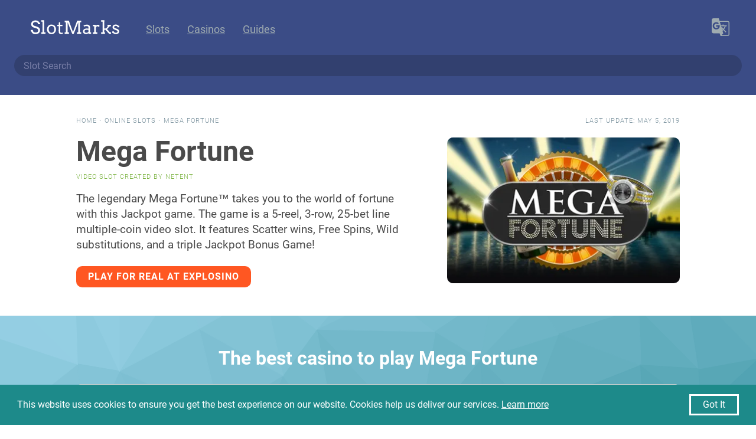

--- FILE ---
content_type: text/html; charset=utf-8
request_url: https://slotmarks.com/en/slot/mega-fortune
body_size: 7326
content:





<!DOCTYPE html>
<html dir="ltr" lang="en" prefix="og: http://ogp.me/ns# article: http://ogp.me/ns/article#">
<head>
    <meta charset="utf-8" />
    <meta http-equiv="X-UA-Compatible" content="IE=edge">
    <meta name="viewport" content="width=device-width, initial-scale=1">
    <title>Mega Fortune (NetEnt) Online Slot Review & Rating - SlotMarks</title>
    <meta name="description" content="Review of Mega Fortune Slot by NetEnt, including players ratings, free play mode and the best promotions with recommended online casinos." />
    <link rel="canonical" href="https://slotmarks.com/en/slot/mega-fortune">
    <meta name="yandex-verification" content="1e28ee5cce2c01bc" />
    <meta name="theme-color" content="#3B4C86">

    <link rel="apple-touch-icon" sizes="180x180" href="/apple-touch-icon.png">
    <link rel="icon" type="image/png" sizes="32x32" href="/favicon-32x32.png">
    <link rel="icon" type="image/png" sizes="16x16" href="/favicon-16x16.png">
    <link rel="manifest" href="/manifest.json">

    <link rel="alternate" hreflang="en" href="https://slotmarks.com/en/slot/mega-fortune" /><link rel="alternate" hreflang="de" href="https://slotmarks.com/de/slot/mega-fortune" /><link rel="alternate" hreflang="es" href="https://slotmarks.com/es/slot/mega-fortune" /><link rel="alternate" hreflang="pt" href="https://slotmarks.com/pt/slot/mega-fortune" /><link rel="alternate" hreflang="nb" href="https://slotmarks.com/nb/slot/mega-fortune" /><link rel="alternate" hreflang="sv" href="https://slotmarks.com/sv/slot/mega-fortune" />

    
    <meta property="og:locale" content="en_US" />
        <meta property="og:type" content="article" />
        <meta property="bt:type" content="GameReview" />
        <meta property="og:title" content="Mega Fortune (NetEnt) Online Slot Review & Rating - SlotMarks" />
        <meta property="og:description" content="Review of Mega Fortune Slot by NetEnt, including players ratings, free play mode and the best promotions with recommended online casinos." />
        <meta property="og:url" content="https://slotmarks.com/en/slot/mega-fortune" />
        <meta property="og:site_name" content="SlotMarks" />
        <meta property="article:section" content="Gambling" />
        <meta property="article:tag" content="Game" />
        <meta property="article:tag" content="Slot" />
        <meta property="article:tag" content="netent" />
        <meta property="article:modified_time" content="2019-05-05T16:46:33.164688" />
        <meta property="og:updated_time" content="2019-05-05T16:46:33.164688" />
        <meta property="og:image" content="https://slotmarks.com/en/slot/media/mega-fortune-cover.webp" />
        <meta property="og:image:secure_url" content="https://slotmarks.com/en/slot/media/mega-fortune-cover.webp" />
        
        <meta name="twitter:card" content="summary" />
        <meta name="twitter:site" content="@slotmarks" />
        <meta name="twitter:creator" content="@slotmarks" />

        <script type="application/ld+json">{
            "@context": "https://schema.org",
            "@type": "WebPage",
            "url": "https://slotmarks.com/en/slot/mega-fortune",
            "name": "Mega Fortune Review",
            "description": "Review of Mega Fortune Slot by NetEnt, including players ratings, free play mode and the best promotions with recommended online casinos."
        }</script>        
        <script type="application/ld+json">{
            "@context": "http://schema.org",
            "@type": "BreadcrumbList",
            "itemListElement": [
                {
                    "@type": "ListItem",
                    "position": 1,
                    "item": {
                        "@id": "https://slotmarks.com/en/",
                        "name": "SlotMarks",
                        "@type": "WebSite"
                    }
                },
                {
                    "@type": "ListItem",
                    "position": 2,
                    "item": {
                        "@id": "https://slotmarks.com/en/slots/",
                        "name": "Online Slots",
                        "@type": "WebPage"
                    }
                },
                {
                    "@type": "ListItem",
                    "position": 3,
                    "item": {
                        "@id": "https://slotmarks.com/en/slot/mega-fortune",
                        "name": "Mega Fortune Slot Review",
                        "@type": "WebPage"
                    }
                }
            ]
        }</script>
        
            <script type='application/ld+json'>
                {
    "@context": "http://schema.org",
    "@type": "VideoGame",
    "aggregateRating": {
        "@type": "AggregateRating",
        "bestRating": 5,
        "ratingCount": 45,
        "ratingValue": "4.14",
        "worstRating": 0
    },
    "applicationCategory": [
        "Video Game",
        "Slot Machine"
    ],
    "author": {
        "@type": "Organization",
        "logo": "https://slotmarks.com/android-chrome-512x512.png",
        "name": "SlotMarks",
        "url": "https://slotmarks.com/en/"
    },
    "dateCreated": "2019-03-05T14:08:36.304921",
    "dateModified": "2019-05-05T16:46:33.164688",
    "datePublished": "2019-03-05T14:08:36.304921",
    "description": "Review of Mega Fortune Slot by NetEnt, including players ratings, free play mode and the best promotions with recommended online casinos.",
    "image": "https://slotmarks.com/en/slot/media/mega-fortune-cover.webp",
    "name": "Mega Fortune",
    "offers": {
        "@type": "AggregateOffer",
        "lowPrice": 10,
        "offerCount": 5,
        "priceCurrency": "EUR"
    },
    "operatingSystem": "Multi-platform",
    "thumbnailUrl": "https://slotmarks.com/en/slot/media/mega-fortune-screen.webp",
    "url": "https://slotmarks.com/en/slot/mega-fortune"
}
            </script>
        
        
        <link rel="amphtml" href="https://slotmarks.com/en/slot/amp/mega-fortune">


    
    <link rel="stylesheet" href="/compress/css/app-631007879d.css">
    

    
        
		<!--
            <script src="https://browser.sentry-cdn.com/4.6.3/bundle.min.js" crossorigin="anonymous"></script>
            <script type="text/javascript" >
              Sentry.init({ dsn: 'https://fd904ebf7581435ea14e622df9f9c5e9@sentry.io/1400742' });
            </script>
		-->
            <!-- Global site tag (gtag.js) - Google Analytics -->
            <script async src="https://www.googletagmanager.com/gtag/js?id=UA-130591423-1"></script>
            <script>
              window.dataLayer = window.dataLayer || [];
              function gtag(){dataLayer.push(arguments);}
              gtag('js', new Date());
              gtag('config', 'UA-130591423-1');
            </script>
            <!-- Yandex.Metrika counter -->
            <script type="text/javascript" >
              (function(m,e,t,r,i,k,a){m[i]=m[i]||function(){(m[i].a=m[i].a||[]).push(arguments)};
              m[i].l=1*new Date();k=e.createElement(t),a=e.getElementsByTagName(t)[0],k.async=1,k.src=r,a.parentNode.insertBefore(k,a)})
              (window, document, "script", "https://mc.yandex.ru/metrika/tag.js", "ym");

              ym(51466340, "init", {
                  id:51466340,
                  clickmap:true,
                  trackLinks:true,
                  accurateTrackBounce:true,
                  webvisor:true
              });
            </script>
            <noscript><div><img src="https://mc.yandex.ru/watch/51466340" style="position:absolute; left:-9999px;" alt="" /></div></noscript>
            <!-- /Yandex.Metrika counter -->
        
    
</head>

<body>
  <div class="container is-fullhd" id="app">
    <section class="section nav">
      <div class="columns is-multiline">
        <div class="column is-12 links">
          <a href="/en/" class="logo" title="Home">
            <svg>
              <use xlink:href="/static/img/icons.svg#logo"></use>
            </svg>                    
          </a>
          <a href="/en/" class="home" rel="nofollow">
            <svg>
              <use xlink:href="/static/img/icons.svg#home"></use>
            </svg>                    
          </a>
          <a href="/en/slots/" title=" ">Slots</a>
          <a href="/en/casinos/" title=" ">Casinos</a>
          <a href="/en/guides/" title=" ">Guides</a>
          <i class="divider"></i>
          
            <language-selector>
              <svg class="icon">
                <use xlink:href="/static/img/icons.svg#languages"></use>
              </svg>
              <template slot="languages">
                
                  <language :is-active="true" title="English" :flags="['en', 'au']" url="/en/slot/mega-fortune"></language>
                
                  <language :is-active="false" title="Deutsch" :flags="['de']" url="/de/slot/mega-fortune"></language>
                
                  <language :is-active="false" title="Español" :flags="['es', 'ar', 'mx', 'pe']" url="/es/slot/mega-fortune"></language>
                
                  <language :is-active="false" title="Português" :flags="['pt', 'br']" url="/pt/slot/mega-fortune"></language>
                
                  <language :is-active="false" title="Norsk" :flags="['no']" url="/nb/slot/mega-fortune"></language>
                
                  <language :is-active="false" title="Svenska" :flags="['se']" url="/sv/slot/mega-fortune"></language>
                
              </template>                    
            </language-selector>
          
        </div>
        <div class="column is-12">
          <ctrl-search placeholder="Slot Search" locale="en">
            <input type="text" class="input is-rounded" />
          </ctrl-search>
        </div>
      </div>
    </section>

    
    
    
        <section class="section slot-header">
            <div class="columns is-multiline">
                <div class="column is-5 is-12-mobile is-offset-1 object-header">
                    <a href="/en/">Home</a> <span>&bull;</span>
                    <a href="/en/slots/">Online Slots</a> <span>&bull;</span>
                    Mega Fortune
                </div>
                <div class="column is-5 has-text-right object-header last-updated">
                    
                        Last update: May 5, 2019
                    
                </div>
                <div class="column is-6 is-12-mobile is-offset-1 object-info">
                    <h1>Mega Fortune</h1>
                    <span>video slot Created by NetEnt</span>
                    
                        <p>The legendary Mega Fortune™ takes you to the world of fortune with this Jackpot game. The game is a 5-reel, 3-row, 25-bet line multiple-coin video slot. It features Scatter wins, Free Spins, Wild substitutions, and a triple Jackpot Bonus Game!</p>
                    
                    
                    
                        <a href="/en/casino/explosino/play/mega-fortune" class="button" target="_blank" rel="nofollow" v-track="['visit', 'explosino', 'slot-button']">Play for real at Explosino</a>
                    
                </div>
                <div class="column is-4 is-12-mobile object-cover">
                    
                        <a href="/en/casino/explosino/play/mega-fortune" target="_blank" rel="nofollow" v-track="['visit', 'explosino', 'slot-logo']">
                            
  
  <picture>
    <source srcset="/en/slot/media/mega-fortune-logo.webp" type="image/webp">
    <source srcset="/en/slot/media/mega-fortune-logo.png" type="image/png"> 
    <img src="/en/slot/media/mega-fortune-logo.png" title="Mega Fortune" alt="Mega Fortune">
  </picture>

                        </a>
                    
                </div>
            </div>
        </section>

        
            <section class="section slot-play" v-polygone='["#b3e5fc", "#00838f"]'>
                <h2 class="has-text-centered">The best casino to play Mega Fortune</h2>
                <div class="columns">
                    <div class="column is-10 is-offset-1">
                        
	
		
			
		  
        <div class="row-casino theme-explosino">
            <div class="review">
              <div class="row-logo">
                <a href="/en/casino/explosino/play/mega-fortune" target="_blank" rel="nofollow" v-track="['visit', 'explosino', 'row-logo']">
                  
  
  <picture>
    <source srcset="/en/casino/media/explosino-logo.webp" type="image/webp">
    <source srcset="/en/casino/media/explosino-logo.png" type="image/png"> 
    <img src="/en/casino/media/explosino-logo.png" title="Explosino" alt="Explosino" class="logo">
  </picture>

                  
  
  <picture>
    <source srcset="/en/casino/media/explosino-cover.webp" type="image/webp">
    <source srcset="/en/casino/media/explosino-cover.png" type="image/png"> 
    <img src="/en/casino/media/explosino-cover.png" title="Explosino" alt="Explosino" class="cover">
  </picture>

                </a>
              </div>
              <div class="row-rating" title="4.2">
                <svg><use xlink:href="/static/img/icons.svg#star"></use></svg><svg><use xlink:href="/static/img/icons.svg#star"></use></svg><svg><use xlink:href="/static/img/icons.svg#star"></use></svg><svg><use xlink:href="/static/img/icons.svg#star"></use></svg><svg><use xlink:href="/static/img/icons.svg#star-outline"></use></svg>
              </div>
              
                <div class="row-link">
                  <a href="/en/casino/explosino" class="lang-en" title=" ">Casino Review</a>
                </div>
              
            </div>
            <div class="info">
                <a href="/en/casino/explosino" rel="nofollow">Explosino</a>
                <div class="row-features">
                  
                    Fast payments <span>&bull;</span> 
                  
                    Support is open 24/7 <span>&bull;</span> 
                  
                    Mobile friendly UI
                  
                </div>
                <div class="row-promo">
                  
                    <div class="on-sign">
                      <div class="label">On Registration</div>
                      <div class="value">50 Free Spins</div>  
                    </div>
                  
                  <div class="on-deposit">
                    <div class="label">First Deposit Offer</div>
                    <div class="value">100% Bonus up to €500 + 100 Free Spins</div>  
                  </div>
                  
                    <div class="on-wager">
                      <div class="label">Wager</div>
                      <div class="value">
                        <svg><use xlink:href="/static/img/icons.svg#close"></use></svg>40
                      </div>  
                    </div>
                  
                </div>
                
                  <div class="row-labels">
                    
                      
  
  <picture>
    <source srcset="/en/licence/media/curacao-logo.webp" type="image/webp">
    <source srcset="/en/licence/media/curacao-logo.png" type="image/png"> 
    <img src="/en/licence/media/curacao-logo.png" title="Curacao eGaming" alt="Curacao eGaming" class="licence-curacao">
  </picture>

                    
                  </div>
                
            </div>
            <div class="cta has-text-centered">
              <div class="on-welcome">
                <div class="label">Welcome Package</div>
                <div class="title">€500</div>  
                
                  <div class="subtitle">+ 100 Free spins</div>  
                
              </div>
              <a href="/en/casino/explosino/play/mega-fortune" class="button is-outlined is-rounded" target="_blank" rel="nofollow" v-track="['visit', 'explosino', 'row-button']">Play Now</a>
              <a href="/en/casino/explosino/tc" class="tc" target="_blank" rel="nofollow" v-track="['visit', 'explosino', 'row-tc']">T&Cs Apply</a>
            </div>
        </div>  
    

                    </div>
                </div>
            </section>
        

        
            <section v-sticky class="casino-sticky">
                <div>Explosino</div>
                <a href="/en/casino/explosino/play/mega-fortune" target="_blank" rel="nofollow" v-track="['visit', 'explosino', 'sticky']">Play Now</a>
            </section>
        
        <section class="section profile-details">
            <div class="level slot-details">
                <div class="level-item has-text-centered">
                    <div class="label">RTP</div>
                    <div class="value">96.0%</div>
                </div>
                <div class="level-item has-text-centered">
                    <div class="label">Rating</div>
                    <div class="value rating-score-3"><span>4.14</span></div>
                </div>
                <div class="level-item has-text-centered">
                    <div class="label">Powered By</div>
                        <div class="value">
                            
  
  <picture>
    <source srcset="/en/software/media/netent-logo.webp" type="image/webp">
    <source srcset="/en/software/media/netent-logo.png" type="image/png"> 
    <img src="/en/software/media/netent-logo.png" title="NetEnt" alt="NetEnt" width="100%">
  </picture>

                        </div>
                    </div>
                <div class="level-item has-text-centered">
                    <div class="label">Devices</div>
                    <div class="value has-icon">
                        <svg><use xlink:href="/static/img/icons.svg#laptop"></use></svg>
                        <svg><use xlink:href="/static/img/icons.svg#tablet-cellphone"></use></svg>
                    </div>
                </div>
                <div class="level-item has-text-centered">
                    <div class="label">Max Win</div>
                    <div class="value has-icon">-</div>
                </div>
                <div class="level-item has-text-centered">
                    <div class="label">Min Bet</div>
                    <div class="value">€0.25</div>
                </div>
                <div class="level-item has-text-centered">
                    <div class="label">Max Bet</div>
                    <div class="value">€50</div>
                </div>
            </div>


            <section class="section content-info">
                <div class="columns is-multiline">
                    <div class="column column-items is-12 lang-en">
                        <div class="has-mobile"><span>RTP: </span>96.0%</div>
                        <div class="has-mobile"><span>Rating: </span>4.14</div>
                        <div class="has-mobile"><span>Software: </span>NetEnt</div>
                        <div class="has-mobile"><span>Devices: </span>Desktop, Mobile</div>
                        <div class="has-mobile"><span>Max Win: </span>-</div>
                        <div class="has-mobile"><span>Min Bet: </span>€0.25</div>
                        <div class="has-mobile"><span>Max Bet: </span>€50</div>

                        
                            <div><span>We recommend: </span><a href="/en/casino/explosino/play/mega-fortune" target="_blank" rel="nofollow" v-track="['visit', 'explosino', 'slot-recommend']">Explosino</a></div>
                        
                        <div><span>Technology: </span>HTML5</div>
                        <div><span>Release Year: </span>2009</div>
                        <div><span>Reels: </span>5</div>
                        <div><span>Paylines: </span>20</div>
                        <div><span>Volatility: </span>Low</div>
                        <div>
                            <span>Read also on: </span>
                            
                            
                                <a href="/de/slot/mega-fortune" title="Mega Fortune Online Slot Review on Deutsch">
                                    Deutsch
                                </a>
                            
                        </div>
                    </div>
                </div>
            </section>

            <rate-game game="mega-fortune" complete="Complete" info="Rate this game (20 votes)" :value="4.0"></rate-game>

            
                <h2 class="play-mode">Play Mega Fortune Slot for Free</h2>
                
                    <div 
                        class="browser-mockup netent" 
                        is="play-now" 
                        id="mega-fortune" 
                        landing="/en/casino/explosino/play/mega-fortune"
                        term_action="Play now free"
                        term_tc="18+"
                         play_mode="true"
                        cover="https://slotmarks.com/en/slot/media/mega-fortune-screen.webp" 
                        cover_alt="https://slotmarks.com/en/slot/media/mega-fortune-screen.png">
                        <svg class="loading" width="64px" height="64px" viewBox="0 0 24 24" version="1.1" xmlns="http://www.w3.org/2000/svg" xmlns:xlink="http://www.w3.org/1999/xlink">
                            <g>
                                <path d="M12,6V9L16,5L12,1V4C7.58,4 4,7.58 4,12C4,13.57 4.46,15.03 5.24,16.26L6.7,14.8C6.25,13.97 6,13 6,12C6,8.69 8.69,6 12,6M18.76,7.74L17.3,9.2C17.74,10.04 18,11 18,12C18,15.31 15.31,18 12,18V15L8,19L12,23V20C16.42,20 20,16.42 20,12C20,10.43 19.54,8.97 18.76,7.74Z" />
                            </g>
                        </svg>
                    </div>
                    
  <div class="promo-button">
      <a class="casino" href="/en/casino/explosino/go" target="_blank" rel="nofollow" v-track="['visit', 'explosino', 'promo-button']">
          <span class="icon">
            <svg><use xlink:href="/static/img/icons.svg#seal"></use></svg>
          </span>
          <span class="title">Explosino</span>
          <span class="rating">4.2</span>
          <span class="button">Play</span>
      </a>
      <p class="promo-tc">
          <a href="/en/casino/explosino/tc" target="_blank" rel="nofollow" v-track="['visit', 'explosino', 'promo-button-tc']">T&Cs Apply | 18+ only</a>
      </p>
  </div>

                
            

        </section>

        <section class="section page-content content slot-review">
            <div class="columns">
                <div class="column is-8 is-offset-2">
                    <h2 class="title has-text-centered">Mega Fortune Slot Review</h2>
                    
                        <p class="soon">Coming soon</p>
                    

                    
                </div>
            </div>
        </section>        

        
            <section class="section page-content casinos top-casinos">
                <h2 class="has-text-centered">Top casinos to play Mega Fortune</h2>
                <div class="columns is-multiline">
                    
                        <div class="column is-10 is-offset-1">
                            
	
		
			
		  
        <div class="row-casino theme-rolletto">
            <div class="review">
              <div class="row-logo">
                <a href="/en/casino/rolletto/play/mega-fortune" target="_blank" rel="nofollow" v-track="['visit', 'rolletto', 'row-logo']">
                  
  
  <picture>
    <source srcset="/en/casino/media/rolletto-logo.webp" type="image/webp">
    <source srcset="/en/casino/media/rolletto-logo.png" type="image/png"> 
    <img src="/en/casino/media/rolletto-logo.png" title="Rolletto" alt="Rolletto" class="logo">
  </picture>

                  
  
  <picture>
    <source srcset="/en/casino/media/rolletto-cover.webp" type="image/webp">
    <source srcset="/en/casino/media/rolletto-cover.png" type="image/png"> 
    <img src="/en/casino/media/rolletto-cover.png" title="Rolletto" alt="Rolletto" class="cover">
  </picture>

                </a>
              </div>
              <div class="row-rating" title="5.0">
                <svg><use xlink:href="/static/img/icons.svg#star"></use></svg><svg><use xlink:href="/static/img/icons.svg#star"></use></svg><svg><use xlink:href="/static/img/icons.svg#star"></use></svg><svg><use xlink:href="/static/img/icons.svg#star"></use></svg><svg><use xlink:href="/static/img/icons.svg#star"></use></svg>
              </div>
              
                <div class="row-link">
                  <a href="/en/casino/rolletto" class="lang-en" title=" ">Casino Review</a>
                </div>
              
            </div>
            <div class="info">
                <a href="/en/casino/rolletto" rel="nofollow">Rolletto</a>
                <div class="row-features">
                  
                    Crypto-friendly casino <span>&bull;</span> 
                  
                    Casino and Sportsbook
                  
                </div>
                <div class="row-promo">
                  
                  <div class="on-deposit">
                    <div class="label">First Deposit Offer</div>
                    <div class="value">100% up to €1000</div>  
                  </div>
                  
                    <div class="on-wager">
                      <div class="label">Wager</div>
                      <div class="value">
                        <svg><use xlink:href="/static/img/icons.svg#close"></use></svg>30
                      </div>  
                    </div>
                  
                </div>
                
                  <div class="row-labels">
                    
                      
  
  <picture>
    <source srcset="/en/licence/media/curacao-logo.webp" type="image/webp">
    <source srcset="/en/licence/media/curacao-logo.png" type="image/png"> 
    <img src="/en/licence/media/curacao-logo.png" title="Curacao eGaming" alt="Curacao eGaming" class="licence-curacao">
  </picture>

                    
                  </div>
                
            </div>
            <div class="cta has-text-centered">
              <div class="on-welcome">
                <div class="label">Welcome Package</div>
                <div class="title">€6000</div>  
                
              </div>
              <a href="/en/casino/rolletto/play/mega-fortune" class="button is-outlined is-rounded" target="_blank" rel="nofollow" v-track="['visit', 'rolletto', 'row-button']">Play Now</a>
              <a href="/en/casino/rolletto/tc" class="tc" target="_blank" rel="nofollow" v-track="['visit', 'rolletto', 'row-tc']">T&Cs Apply</a>
            </div>
        </div>  
    

                        </div>
                    
                        <div class="column is-10 is-offset-1">
                            
	
		
			
		  
        <div class="row-casino theme-genesis">
            <div class="review">
              <div class="row-logo">
                <a href="/en/casino/genesis/play/mega-fortune" target="_blank" rel="nofollow" v-track="['visit', 'genesis', 'row-logo']">
                  
  
  <picture>
    <source srcset="/en/casino/media/genesis-logo.webp" type="image/webp">
    <source srcset="/en/casino/media/genesis-logo.png" type="image/png"> 
    <img src="/en/casino/media/genesis-logo.png" title="Genesis Casino" alt="Genesis Casino" class="logo">
  </picture>

                  
  
  <picture>
    <source srcset="/en/casino/media/genesis-cover.webp" type="image/webp">
    <source srcset="/en/casino/media/genesis-cover.png" type="image/png"> 
    <img src="/en/casino/media/genesis-cover.png" title="Genesis Casino" alt="Genesis Casino" class="cover">
  </picture>

                </a>
              </div>
              <div class="row-rating" title="5.0">
                <svg><use xlink:href="/static/img/icons.svg#star"></use></svg><svg><use xlink:href="/static/img/icons.svg#star"></use></svg><svg><use xlink:href="/static/img/icons.svg#star"></use></svg><svg><use xlink:href="/static/img/icons.svg#star"></use></svg><svg><use xlink:href="/static/img/icons.svg#star"></use></svg>
              </div>
              
                <div class="row-link">
                  <a href="/en/casino/genesis" class="lang-en" title=" ">Casino Review</a>
                </div>
              
            </div>
            <div class="info">
                <a href="/en/casino/genesis" rel="nofollow">Genesis Casino</a>
                <div class="row-features">
                  
                    1300+ games <span>&bull;</span> 
                  
                    Live casino <span>&bull;</span> 
                  
                    Fast withdrawals <span>&bull;</span> 
                  
                    VIP Benefits
                  
                </div>
                <div class="row-promo">
                  
                  <div class="on-deposit">
                    <div class="label">First Deposit Offer</div>
                    <div class="value">100% match bonus up to €100 + 300 spins</div>  
                  </div>
                  
                    <div class="on-wager">
                      <div class="label">Wager</div>
                      <div class="value">
                        <svg><use xlink:href="/static/img/icons.svg#close"></use></svg>40
                      </div>  
                    </div>
                  
                </div>
                
                  <div class="row-labels">
                    
                      
  
  <picture>
    <source srcset="/en/licence/media/mga-logo.webp" type="image/webp">
    <source srcset="/en/licence/media/mga-logo.png" type="image/png"> 
    <img src="/en/licence/media/mga-logo.png" title="Malta Gaming Authority" alt="Malta Gaming Authority" class="licence-mga">
  </picture>

                    
                      
  
  <picture>
    <source srcset="/en/licence/media/gc-logo.webp" type="image/webp">
    <source srcset="/en/licence/media/gc-logo.png" type="image/png"> 
    <img src="/en/licence/media/gc-logo.png" title="UK Gambling Comission" alt="UK Gambling Comission" class="licence-gc">
  </picture>

                    
                      
  
  <picture>
    <source srcset="/en/licence/media/spelinspektionen-logo.webp" type="image/webp">
    <source srcset="/en/licence/media/spelinspektionen-logo.png" type="image/png"> 
    <img src="/en/licence/media/spelinspektionen-logo.png" title="Spelinspektionen" alt="Spelinspektionen" class="licence-spelinspektionen">
  </picture>

                    
                  </div>
                
            </div>
            <div class="cta has-text-centered">
              <div class="on-welcome">
                <div class="label">Welcome Package</div>
                <div class="title">€1000</div>  
                
                  <div class="subtitle">+ 300 free spins</div>  
                
              </div>
              <a href="/en/casino/genesis/play/mega-fortune" class="button is-outlined is-rounded" target="_blank" rel="nofollow" v-track="['visit', 'genesis', 'row-button']">Play Now</a>
              <a href="/en/casino/genesis/tc" class="tc" target="_blank" rel="nofollow" v-track="['visit', 'genesis', 'row-tc']">T&Cs Apply</a>
            </div>
        </div>  
    

                        </div>
                    
                        <div class="column is-10 is-offset-1">
                            
	
		
			
		  
        <div class="row-casino theme-playfortuna">
            <div class="review">
              <div class="row-logo">
                <a href="/en/casino/playfortuna/play/mega-fortune" target="_blank" rel="nofollow" v-track="['visit', 'playfortuna', 'row-logo']">
                  
  
  <picture>
    <source srcset="/en/casino/media/playfortuna-logo.webp" type="image/webp">
    <source srcset="/en/casino/media/playfortuna-logo.png" type="image/png"> 
    <img src="/en/casino/media/playfortuna-logo.png" title="Play Fortuna" alt="Play Fortuna" class="logo">
  </picture>

                  
  
  <picture>
    <source srcset="/en/casino/media/playfortuna-cover.webp" type="image/webp">
    <source srcset="/en/casino/media/playfortuna-cover.png" type="image/png"> 
    <img src="/en/casino/media/playfortuna-cover.png" title="Play Fortuna" alt="Play Fortuna" class="cover">
  </picture>

                </a>
              </div>
              <div class="row-rating" title="4.9">
                <svg><use xlink:href="/static/img/icons.svg#star"></use></svg><svg><use xlink:href="/static/img/icons.svg#star"></use></svg><svg><use xlink:href="/static/img/icons.svg#star"></use></svg><svg><use xlink:href="/static/img/icons.svg#star"></use></svg><svg><use xlink:href="/static/img/icons.svg#star-half"></use></svg>
              </div>
              
                <div class="row-link">
                  <a href="/en/casino/playfortuna" class="lang-en" title=" ">Casino Review</a>
                </div>
              
            </div>
            <div class="info">
                <a href="/en/casino/playfortuna" rel="nofollow">Play Fortuna</a>
                <div class="row-features">
                  
                    
                  
                </div>
                <div class="row-promo">
                  
                    <div class="on-sign">
                      <div class="label">On Registration</div>
                      <div class="value">50 Free Spins</div>  
                    </div>
                  
                  <div class="on-deposit">
                    <div class="label">First Deposit Offer</div>
                    <div class="value">100% match bonus up to $500 + 225 spins</div>  
                  </div>
                  
                    <div class="on-wager">
                      <div class="label">Wager</div>
                      <div class="value">
                        <svg><use xlink:href="/static/img/icons.svg#close"></use></svg>45
                      </div>  
                    </div>
                  
                </div>
                
                  <div class="row-labels">
                    
                      
  
  <picture>
    <source srcset="/en/licence/media/curacao-logo.webp" type="image/webp">
    <source srcset="/en/licence/media/curacao-logo.png" type="image/png"> 
    <img src="/en/licence/media/curacao-logo.png" title="Curacao eGaming" alt="Curacao eGaming" class="licence-curacao">
  </picture>

                    
                  </div>
                
            </div>
            <div class="cta has-text-centered">
              <div class="on-welcome">
                <div class="label">Welcome Package</div>
                <div class="title">$500</div>  
                
                  <div class="subtitle">+ 225 free spins</div>  
                
              </div>
              <a href="/en/casino/playfortuna/play/mega-fortune" class="button is-outlined is-rounded" target="_blank" rel="nofollow" v-track="['visit', 'playfortuna', 'row-button']">Play Now</a>
              <a href="/en/casino/playfortuna/tc" class="tc" target="_blank" rel="nofollow" v-track="['visit', 'playfortuna', 'row-tc']">T&Cs Apply</a>
            </div>
        </div>  
    

                        </div>
                    
                        <div class="column is-10 is-offset-1">
                            
	
		
			
		  
        <div class="row-casino theme-vegasplus">
            <div class="review">
              <div class="row-logo">
                <a href="/en/casino/vegasplus/play/mega-fortune" target="_blank" rel="nofollow" v-track="['visit', 'vegasplus', 'row-logo']">
                  
  
  <picture>
    <source srcset="/en/casino/media/vegasplus-logo.webp" type="image/webp">
    <source srcset="/en/casino/media/vegasplus-logo.png" type="image/png"> 
    <img src="/en/casino/media/vegasplus-logo.png" title="VegasPlus" alt="VegasPlus" class="logo">
  </picture>

                  
  
  <picture>
    <source srcset="/en/casino/media/vegasplus-cover.webp" type="image/webp">
    <source srcset="/en/casino/media/vegasplus-cover.png" type="image/png"> 
    <img src="/en/casino/media/vegasplus-cover.png" title="VegasPlus" alt="VegasPlus" class="cover">
  </picture>

                </a>
              </div>
              <div class="row-rating" title="4.0">
                <svg><use xlink:href="/static/img/icons.svg#star"></use></svg><svg><use xlink:href="/static/img/icons.svg#star"></use></svg><svg><use xlink:href="/static/img/icons.svg#star"></use></svg><svg><use xlink:href="/static/img/icons.svg#star"></use></svg><svg><use xlink:href="/static/img/icons.svg#star-outline"></use></svg>
              </div>
              
                <div class="row-link">
                  <a href="/en/casino/vegasplus" class="lang-en" title=" ">Casino Review</a>
                </div>
              
            </div>
            <div class="info">
                <a href="/en/casino/vegasplus" rel="nofollow">VegasPlus</a>
                <div class="row-features">
                  
                    
                  
                </div>
                <div class="row-promo">
                  
                  <div class="on-deposit">
                    <div class="label">First Deposit Offer</div>
                    <div class="value">100% bonus up to €250 + 10 free spins</div>  
                  </div>
                  
                    <div class="on-wager">
                      <div class="label">Wager</div>
                      <div class="value">
                        <svg><use xlink:href="/static/img/icons.svg#close"></use></svg>120
                      </div>  
                    </div>
                  
                </div>
                
                  <div class="row-labels">
                    
                      
  
  <picture>
    <source srcset="/en/licence/media/curacao-logo.webp" type="image/webp">
    <source srcset="/en/licence/media/curacao-logo.png" type="image/png"> 
    <img src="/en/licence/media/curacao-logo.png" title="Curacao eGaming" alt="Curacao eGaming" class="licence-curacao">
  </picture>

                    
                  </div>
                
            </div>
            <div class="cta has-text-centered">
              <div class="on-welcome">
                <div class="label">Welcome Package</div>
                <div class="title">€750</div>  
                
                  <div class="subtitle">+ 10 free spins</div>  
                
              </div>
              <a href="/en/casino/vegasplus/play/mega-fortune" class="button is-outlined is-rounded" target="_blank" rel="nofollow" v-track="['visit', 'vegasplus', 'row-button']">Play Now</a>
              <a href="/en/casino/vegasplus/tc" class="tc" target="_blank" rel="nofollow" v-track="['visit', 'vegasplus', 'row-tc']">T&Cs Apply</a>
            </div>
        </div>  
    

                        </div>
                    
                </div>
            </section>
        
    
    
        <section class="section page-content popular profile-section">
            <h2>Popular Slots</h2>
            <div class="level layout-card" is="ctrl-slider">
                
                    
    <div class="level-item level-card has-text-centered">
      <div class="box">
        <div class="columns is-multiline">
          <div class="column is-12 card-screen">
            <a href="/en/slot/mythic-maiden" rel="nofollow">
              
  
  <picture>
    <source srcset="/en/slot/media/mythic-maiden-cover.webp" type="image/webp">
    <source srcset="/en/slot/media/mythic-maiden-cover.png" type="image/png"> 
    <img src="/en/slot/media/mythic-maiden-cover.png" title="Mythic Maiden Slot" alt="Mythic Maiden Slot">
  </picture>

            </a>
          </div>
          <div class="column is-12 card-title">
            <a href="/en/slot/mythic-maiden" class="title" title=" ">Mythic Maiden</a>
            
              <a href="/en/slot/mythic-maiden" class="play" title="Play Mythic Maiden Slot for Free">
                <svg>
                  <use xlink:href="/static/img/icons.svg#play-circle-outline"></use>
                </svg>                    
              </a>
            
            <a href="/en/slot/mythic-maiden" title="0.49424523">
              <svg>
                <use xlink:href="/static/img/icons.svg#information"></use>
              </svg>                    
            </a>
          </div>
          <div class="column is-12 card-info">
            <div class="label">NetEnt</div>
          </div>
          <div class="column is-12 card-rating-full rating-score-5">
            <p><span>4.94</span> / 12 votes</p>
            <div class="rate-scale">
                <span class="scale-rating" style="width: 94%" title="94%"></span>
            </div>
          </div>
          <div class="column is-12 card-action">
            <a href="/en/slot/mythic-maiden" class="button is-outlined is-rounded game" title=" ">Review</a>
          </div>
        </div>
      </div>
    </div>

                
                    
    <div class="level-item level-card has-text-centered">
      <div class="box">
        <div class="columns is-multiline">
          <div class="column is-12 card-screen">
            <a href="/en/slot/astro-legends-lyra-and-erion" rel="nofollow">
              
  
  <picture>
    <source srcset="/en/slot/media/astro-legends-lyra-and-erion-cover.webp" type="image/webp">
    <source srcset="/en/slot/media/astro-legends-lyra-and-erion-cover.png" type="image/png"> 
    <img src="/en/slot/media/astro-legends-lyra-and-erion-cover.png" title="Astro Legends: Lyra and Erion Slot" alt="Astro Legends: Lyra and Erion Slot">
  </picture>

            </a>
          </div>
          <div class="column is-12 card-title">
            <a href="/en/slot/astro-legends-lyra-and-erion" class="title" title=" ">Astro Legends: Lyra and Erion</a>
            
              <a href="/en/slot/astro-legends-lyra-and-erion" class="play" title="Play Astro Legends: Lyra and Erion Slot for Free">
                <svg>
                  <use xlink:href="/static/img/icons.svg#play-circle-outline"></use>
                </svg>                    
              </a>
            
            <a href="/en/slot/astro-legends-lyra-and-erion" title="0.49424523">
              <svg>
                <use xlink:href="/static/img/icons.svg#information"></use>
              </svg>                    
            </a>
          </div>
          <div class="column is-12 card-info">
            <div class="label">Microgaming</div>
          </div>
          <div class="column is-12 card-rating-full rating-score-2">
            <p><span>3.75</span> / 6 votes</p>
            <div class="rate-scale">
                <span class="scale-rating" style="width: 28%" title="28%"></span>
            </div>
          </div>
          <div class="column is-12 card-action">
            <a href="/en/slot/astro-legends-lyra-and-erion" class="button is-outlined is-rounded game" title=" ">Review</a>
          </div>
        </div>
      </div>
    </div>

                
                    
    <div class="level-item level-card has-text-centered">
      <div class="box">
        <div class="columns is-multiline">
          <div class="column is-12 card-screen">
            <a href="/en/slot/jack-hammer" rel="nofollow">
              
  
  <picture>
    <source srcset="/en/slot/media/jack-hammer-cover.webp" type="image/webp">
    <source srcset="/en/slot/media/jack-hammer-cover.png" type="image/png"> 
    <img src="/en/slot/media/jack-hammer-cover.png" title="Jack Hammer Slot" alt="Jack Hammer Slot">
  </picture>

            </a>
          </div>
          <div class="column is-12 card-title">
            <a href="/en/slot/jack-hammer" class="title" title=" ">Jack Hammer</a>
            
              <a href="/en/slot/jack-hammer" class="play" title="Play Jack Hammer Slot for Free">
                <svg>
                  <use xlink:href="/static/img/icons.svg#play-circle-outline"></use>
                </svg>                    
              </a>
            
            <a href="/en/slot/jack-hammer" title="0.49424523">
              <svg>
                <use xlink:href="/static/img/icons.svg#information"></use>
              </svg>                    
            </a>
          </div>
          <div class="column is-12 card-info">
            <div class="label">NetEnt</div>
          </div>
          <div class="column is-12 card-rating-full rating-score-5">
            <p><span>4.93</span> / 11 votes</p>
            <div class="rate-scale">
                <span class="scale-rating" style="width: 93%" title="93%"></span>
            </div>
          </div>
          <div class="column is-12 card-action">
            <a href="/en/slot/jack-hammer" class="button is-outlined is-rounded game" title=" ">Review</a>
          </div>
        </div>
      </div>
    </div>

                
                    
    <div class="level-item level-card has-text-centered">
      <div class="box">
        <div class="columns is-multiline">
          <div class="column is-12 card-screen">
            <a href="/en/slot/bollywood-story" rel="nofollow">
              
  
  <picture>
    <source srcset="/en/slot/media/bollywood-story-cover.webp" type="image/webp">
    <source srcset="/en/slot/media/bollywood-story-cover.png" type="image/png"> 
    <img src="/en/slot/media/bollywood-story-cover.png" title="Bollywood Story Slot" alt="Bollywood Story Slot">
  </picture>

            </a>
          </div>
          <div class="column is-12 card-title">
            <a href="/en/slot/bollywood-story" class="title" title=" ">Bollywood Story</a>
            
              <a href="/en/slot/bollywood-story" class="play" title="Play Bollywood Story Slot for Free">
                <svg>
                  <use xlink:href="/static/img/icons.svg#play-circle-outline"></use>
                </svg>                    
              </a>
            
            <a href="/en/slot/bollywood-story" title="0.49424523">
              <svg>
                <use xlink:href="/static/img/icons.svg#information"></use>
              </svg>                    
            </a>
          </div>
          <div class="column is-12 card-info">
            <div class="label">NetEnt</div>
          </div>
          <div class="column is-12 card-rating-full rating-score-5">
            <p><span>5.00</span> / 7 votes</p>
            <div class="rate-scale">
                <span class="scale-rating" style="width: 100%" title="100%"></span>
            </div>
          </div>
          <div class="column is-12 card-action">
            <a href="/en/slot/bollywood-story" class="button is-outlined is-rounded game" title=" ">Review</a>
          </div>
        </div>
      </div>
    </div>

                
                    
    <div class="level-item level-card has-text-centered">
      <div class="box">
        <div class="columns is-multiline">
          <div class="column is-12 card-screen">
            <a href="/en/slot/tigers-glory" rel="nofollow">
              
  
  <picture>
    <source srcset="/en/slot/media/tigers-glory-cover.webp" type="image/webp">
    <source srcset="/en/slot/media/tigers-glory-cover.png" type="image/png"> 
    <img src="/en/slot/media/tigers-glory-cover.png" title="Tiger&#39;s Glory Slot" alt="Tiger&#39;s Glory Slot">
  </picture>

            </a>
          </div>
          <div class="column is-12 card-title">
            <a href="/en/slot/tigers-glory" class="title" title=" ">Tiger&#39;s Glory</a>
            
              <a href="/en/slot/tigers-glory" class="play" title="Play Tiger&#39;s Glory Slot for Free">
                <svg>
                  <use xlink:href="/static/img/icons.svg#play-circle-outline"></use>
                </svg>                    
              </a>
            
            <a href="/en/slot/tigers-glory" title="0.49424523">
              <svg>
                <use xlink:href="/static/img/icons.svg#information"></use>
              </svg>                    
            </a>
          </div>
          <div class="column is-12 card-info">
            <div class="label">Quickspin</div>
          </div>
          <div class="column is-12 card-rating-full rating-score-2">
            <p><span>3.77</span> / 5 votes</p>
            <div class="rate-scale">
                <span class="scale-rating" style="width: 29%" title="29%"></span>
            </div>
          </div>
          <div class="column is-12 card-action">
            <a href="/en/slot/tigers-glory" class="button is-outlined is-rounded game" title=" ">Review</a>
          </div>
        </div>
      </div>
    </div>

                
            </div>
        </section>
    


    <section class="section footer">
      <div class="columns">
        <div class="column is-12">
          <h3>About SlotMarks</h3>
          <p></p>
          <a href="/en/about/" rel="nofollow">About Us</a>
          <a href="/en/responsible/" rel="nofollow">Responsible Gambling</a>
          <a href="/en/privacy/" rel="nofollow">Privacy and Cookies Policy</a>
          <div class="columns">
            <div class="column is-12 logos">
              
    

<a href="http://www.gamcare.org.uk/" target="_blank" rel="nofollow">
    
  
  <picture>
    <source srcset="/static/img/gamcare.webp" type="image/webp">
    <source srcset="/static/img/gamcare.png" type="image/png"> 
    <img src="/static/img/gamcare.png" title="GamCare" alt="GamCare" width="45">
  </picture>

</a>
<a href="/en/terms/" rel="nofollow">
    
  
  <picture>
    <source srcset="/static/img/18+.webp" type="image/webp">
    <source srcset="/static/img/18+.png" type="image/png"> 
    <img src="/static/img/18+.png" title="18+" alt="18+" width="45">
  </picture>

</a>
<a href="https://www.begambleaware.org/" target="_blank" rel="nofollow">
    
  
  <picture>
    <source srcset="/static/img/begambleaware.webp" type="image/webp">
    <source srcset="/static/img/begambleaware.png" type="image/png"> 
    <img src="/static/img/begambleaware.png" title="BeGambleAware" alt="BeGambleAware" width="65">
  </picture>

</a>

            </div>
          </div>
        </div>
      </div>
    </section>

    <cookie-law url="/en/privacy/" message="This website uses cookies to ensure you get the best experience on our website. Cookies help us deliver our services." button="Got It" learn="Learn more"></cookie-law>
  </div>

    
    <script src="/compress/app-1b83ca71e5.js"></script>
    
<script defer src="https://static.cloudflareinsights.com/beacon.min.js/vcd15cbe7772f49c399c6a5babf22c1241717689176015" integrity="sha512-ZpsOmlRQV6y907TI0dKBHq9Md29nnaEIPlkf84rnaERnq6zvWvPUqr2ft8M1aS28oN72PdrCzSjY4U6VaAw1EQ==" data-cf-beacon='{"version":"2024.11.0","token":"620a51cbbfaa4074a1a74467bcf0b526","r":1,"server_timing":{"name":{"cfCacheStatus":true,"cfEdge":true,"cfExtPri":true,"cfL4":true,"cfOrigin":true,"cfSpeedBrain":true},"location_startswith":null}}' crossorigin="anonymous"></script>
</body>
</html>